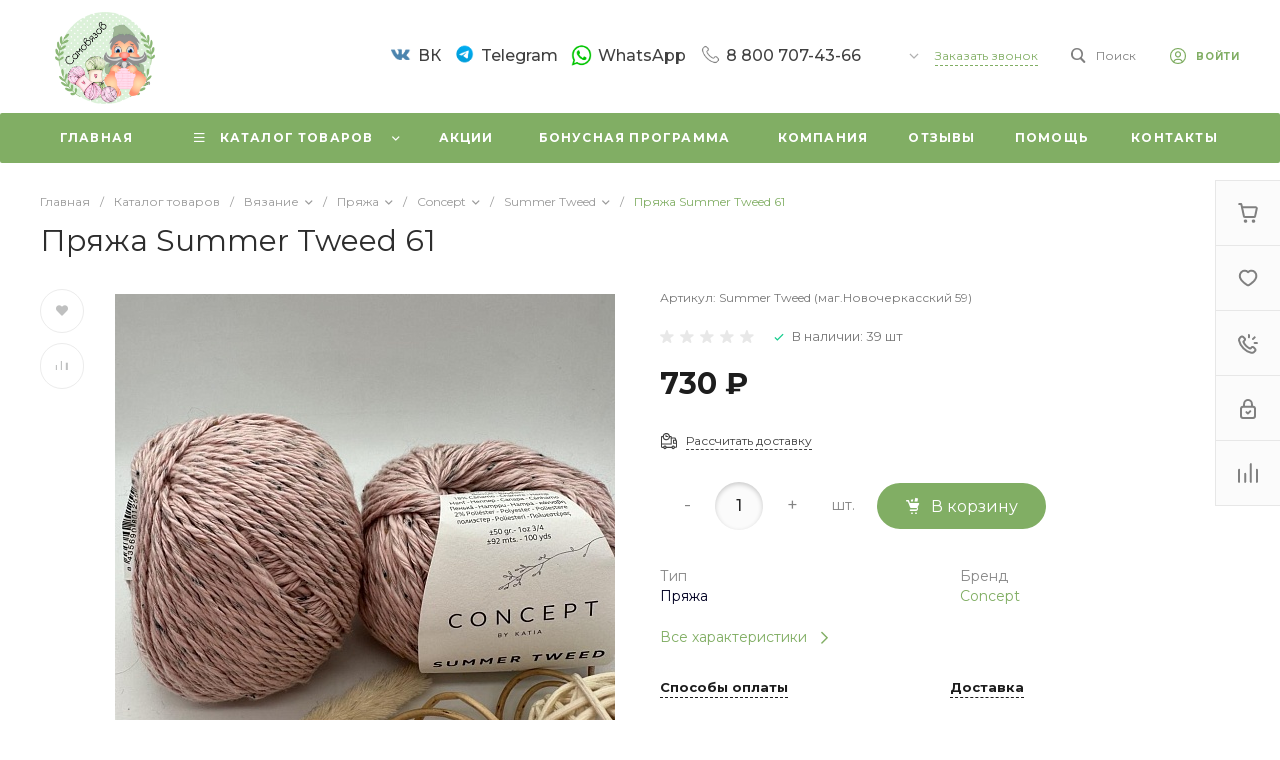

--- FILE ---
content_type: text/html; charset=UTF-8
request_url: https://pryazha-piter.ru/bitrix/templates/universelite_s1/request.php?component=intec.universe%3Aproduct.timer&template=template.1&parameters%5BELEMENT_ID%5D=32455&parameters%5BIBLOCK_ID%5D=13&parameters%5BIBLOCK_TYPE%5D=catalogs&parameters%5BQUANTITY%5D=39&parameters%5BITEM_NAME%5D=%D0%9F%D1%80%D1%8F%D0%B6%D0%B0%20Summer%20Tweed%2061&parameters%5BAJAX_MODE%5D=N&parameters%5BTIMER_QUANTITY_OVER%5D=Y&page=components.get&siteId=s1&templateId=universelite_s1
body_size: 416
content:
<script>BX.loadCSS(['/bitrix/templates/universelite_s1/components/intec.universe/product.timer/template.1/style.css?16988433483298']);</script><script>if(!window.BX)window.BX={};if(!window.BX.message)window.BX.message=function(mess){if(typeof mess==='object'){for(let i in mess) {BX.message[i]=mess[i];} return true;}};</script>
<script>(window.BX||top.BX).message({"LANGUAGE_ID":"ru","FORMAT_DATE":"DD.MM.YYYY","FORMAT_DATETIME":"DD.MM.YYYY HH:MI:SS","COOKIE_PREFIX":"pryazha-piter.ru","SERVER_TZ_OFFSET":"10800","UTF_MODE":"Y","SITE_ID":"s1","SITE_DIR":"\/","USER_ID":"","SERVER_TIME":1769194259,"USER_TZ_OFFSET":0,"USER_TZ_AUTO":"Y","bitrix_sessid":"a72ed2cdbd6c24ee7b8d1f280c2e9d8c"});</script>




<div id="i-0-intec-universe-product-timer-template-1-73C2k4FUEaRz" class="widget c-product-timer c-product-timer-template-1" data-role="timer" data-status="disable">    </div>

--- FILE ---
content_type: text/html; charset=UTF-8
request_url: https://pryazha-piter.ru/bitrix/templates/universelite_s1/request.php?component=intec.universe%3Aproduct.timer&template=template.1&parameters%5BELEMENT_ID%5D=32455&parameters%5BIBLOCK_ID%5D=13&parameters%5BIBLOCK_TYPE%5D=catalogs&parameters%5BQUANTITY%5D=39&parameters%5BITEM_NAME%5D=%D0%9F%D1%80%D1%8F%D0%B6%D0%B0%20Summer%20Tweed%2061&parameters%5BAJAX_MODE%5D=N&parameters%5BTIMER_QUANTITY_OVER%5D=Y&parameters%5BRANDOMIZE_ID%5D=Y&page=components.get&siteId=s1&templateId=universelite_s1
body_size: 417
content:
<script>BX.loadCSS(['/bitrix/templates/universelite_s1/components/intec.universe/product.timer/template.1/style.css?16988433483298']);</script><script>if(!window.BX)window.BX={};if(!window.BX.message)window.BX.message=function(mess){if(typeof mess==='object'){for(let i in mess) {BX.message[i]=mess[i];} return true;}};</script>
<script>(window.BX||top.BX).message({"LANGUAGE_ID":"ru","FORMAT_DATE":"DD.MM.YYYY","FORMAT_DATETIME":"DD.MM.YYYY HH:MI:SS","COOKIE_PREFIX":"pryazha-piter.ru","SERVER_TZ_OFFSET":"10800","UTF_MODE":"Y","SITE_ID":"s1","SITE_DIR":"\/","USER_ID":"","SERVER_TIME":1769194259,"USER_TZ_OFFSET":0,"USER_TZ_AUTO":"Y","bitrix_sessid":"a72ed2cdbd6c24ee7b8d1f280c2e9d8c"});</script>




<div id="i-0-intec-universe-product-timer-template-1-73C2k4E263pY" class="widget c-product-timer c-product-timer-template-1" data-role="timer" data-status="disable">    </div>

--- FILE ---
content_type: application/javascript
request_url: https://pryazha-piter.ru/pwa-install.js?v=11
body_size: 480
content:
/* PWA */
if ("serviceWorker" in navigator) {
	if (navigator.serviceWorker.controller) {
		console.log("[PWA] active service worker found, no need to register");
	} else {
		// Register the service worker
		navigator.serviceWorker
		.register("./pwa-sw.js", {
			scope: "./"
		})
		.then(function (reg) {
			console.log("[PWA] Service worker has been registered for scope: " + reg.scope);
		});
	}
}

let deferredPrompt;
const addBtn = document.querySelector('.add-button');
addBtn.style.display = 'none';

window.addEventListener('beforeinstallprompt', (e) => {
	// Prevent Chrome 67 and earlier from automatically showing the prompt
	e.preventDefault();
	// Stash the event so it can be triggered later.
	deferredPrompt = e;
	// Update UI to notify the user they can add to home screen
	addBtn.style.display = 'block';

	addBtn.addEventListener('click', (e) => {
		// hide our user interface that shows button
		addBtn.style.display = 'none';
		// Show the prompt
		deferredPrompt.prompt();
		// Wait for the user to respond to the prompt
		deferredPrompt.userChoice.then((choiceResult) => {
			if (choiceResult.outcome === 'accepted') {
				console.log('User accepted the prompt');
			} else {
				console.log('User dismissed the prompt');
			}
			deferredPrompt = null;
		});
	});
});

--- FILE ---
content_type: application/javascript
request_url: https://push1.ru/pixel/ObKRBh11qFFUD7ck
body_size: 7914
content:

    (async () => {
        let url = "https:\/\/push1.ru\/";
        let title = "Web Push \u21161";
        let website_pixel_key = "ObKRBh11qFFUD7ck";
        let website_host = "pryazha-piter.ru";
        let user_analytics_is_enabled = true;
        let pixel_exposed_identifier = "pusher";

        if(website_host.startsWith('www.')) {
            website_host = website_host.replace('www.', '');
        }

        /* Make sure the website loads only where expected */
        if(window.location.hostname !== website_host && window.location.hostname !== `www.${website_host}`) {
            console.log(`${title} (${url}): Website does not match the set domain/subdomain.`);
            return;
        }

        /* Make sure service workers are available in the browser */
        if(!('serviceWorker' in navigator)) {
            return;
        }

        /* Make sure push api is available in the browser */
        if(!('PushManager' in window)) {
            return;
        }

        /* Register the main service worker */
        let public_key = "BFBpL-6qlaRLQWvm-eoB4OoqhARS5FpnPYzBv0xntjmcN5o0EaiiPlKDG8cQvgtYsZ_jT9B5EaB3DTJGZ7QsIjQ";
        await navigator.serviceWorker.register("https:\/\/pryazha-piter.ru\/66pusher.js", {
            scope: "https:\/\/pryazha-piter.ru\/",
        });

        /* Helper to easily send logs */
        let send_tracking_data = async data => {
            if(!user_analytics_is_enabled) return;

            try {
                navigator.sendBeacon(`${url}pixel-track/${website_pixel_key}`, JSON.stringify(data));
            } catch (error) {
                console.log(`${title} (${url}): ${error}`);
            }
        }

        /* Get the current notification permission status */
        let get_notification_permission = async () => {
            return Notification.permission;
        }

        /* Get the current status of the web push subscription */
        let get_subscription_status = async () => {
            let sw = await navigator.serviceWorker.ready;
            let subscription = await sw.pushManager.getSubscription();

            return subscription ? true : false;
        };

        /* Unsubscribe function */
        let unsubscribe = async () => {
            let sw = await navigator.serviceWorker.ready;
            let subscription = await sw.pushManager.getSubscription();

            if(!subscription) {
                /* Dispatch custom JS event */
                window.dispatchEvent(new Event(`${pixel_exposed_identifier}.unsubscribed`));

                return true;
            }

            await subscription.unsubscribe();

            /* Prepare form data */
            let subscription_data = subscription.toJSON();

            let data = {
                endpoint: subscription_data.endpoint,
                auth: subscription_data.keys.auth,
                p256dh: subscription_data.keys.p256dh,
                pixel_key: website_pixel_key,
                url: window.location.href,
                type: 'delete'
            };

            /* Send request to server */
            let response = await fetch(`${url}pixel-track/${website_pixel_key}`, {
                method: 'post',
                headers: {
                    'Content-Type': 'application/json'
                },
                body: JSON.stringify(data)
            });

            /* Dispatch custom JS event */
            window.dispatchEvent(new Event(`${pixel_exposed_identifier}.unsubscribed`));

            return true;
        }

        /* Subscribe function */
        let subscribe = async () => {
            let sw = await navigator.serviceWorker.ready;

            let subscription = await sw.pushManager.subscribe({
                userVisibleOnly: true,
                applicationServerKey: public_key
            });

            /* Prepare form data */
            let subscription_data = subscription.toJSON();

            let data = {
                endpoint: subscription_data.endpoint,
                auth: subscription_data.keys.auth,
                p256dh: subscription_data.keys.p256dh,
                pixel_key: website_pixel_key,
                url: window.location.href,
                type: 'create'
            };

            /* Check for extra parameters */
            let this_script = document.querySelector(`script[src$="pixel/${website_pixel_key}"]`);

            if(this_script.dataset.customParameters) {

                try {
                    let custom_parameters = JSON.parse(this_script.dataset.customParameters);

                    data['custom_parameters'] = custom_parameters;
                } catch(error) {
                    /* :) */
                }

            }

            /* Send request to server */
            let response = await fetch(`${url}pixel-track/${website_pixel_key}`, {
                method: 'post',
                headers: {
                    'Content-Type': 'application/json'
                },
                body: JSON.stringify(data)
            });

            /* Dispatch custom JS event */
            window.dispatchEvent(new Event(`${pixel_exposed_identifier}.subscribed`));

            return true;
        }

        /* Request permission from the browser and subscribe if accepted */
        let request_push_notification_permission_and_subscribe = async event => {
            event.preventDefault();

            /* Request for permission from the browser */
            let permission = await Notification.requestPermission();

            if(permission === 'granted') {
                let sw = await navigator.serviceWorker.ready;
                let subscription = await sw.pushManager.getSubscription();

                /* Dispatch custom JS event */
                window.dispatchEvent(new Event(`${pixel_exposed_identifier}.permission_granted`));

                /* Not subscribed: Try to subscribe */
                if(!subscription) {
                    return await subscribe();
                }

                /* Subscribed: Unsubscribe from potential old subscription */
                else {
                    await unsubscribe();
                    return await subscribe();
                }
            }

            if(permission == 'denied') {
                /* Send log data */
                await send_tracking_data({
                    type: 'permission_denied'
                })

                /* Dispatch custom JS event */
                window.dispatchEvent(new Event(`${pixel_exposed_identifier}.permission_denied`));

                return false;
            }

        }

        /* Expose function to window */
        window[pixel_exposed_identifier] = {
            get_subscription_status: get_subscription_status,
            unsubscribe: unsubscribe,
            subscribe: subscribe,
        };

        /* Attach simple subscribe event */
        document.querySelector(`[data-${pixel_exposed_identifier}-trigger-simple-subscribe]`) && document.querySelector(`[data-${pixel_exposed_identifier}-trigger-simple-subscribe]`).addEventListener('click', async event => {
            await request_push_notification_permission_and_subscribe(event);
        })

        /* Attach simple unsubscribe event */
        document.querySelector(`[data-${pixel_exposed_identifier}-trigger-simple-unsubscribe]`) && document.querySelector(`[data-${pixel_exposed_identifier}-trigger-simple-unsubscribe]`).addEventListener('click', async event => {
            await unsubscribe(event);
        })

                /* Display subscription widget */
        let is_subscribed = await get_subscription_status();

        if(!is_subscribed) {
            /*  CSS for the widget */
            let pixel_css_loaded = false;

            /* Make sure to include the external css file */
            let link = document.createElement('link');
            link.href = 'https://push1.ru/themes/altum/assets/css/pixel-widget.css';
            link.type = 'text/css';
            link.rel = 'stylesheet';
            link.media = 'screen,print';
            link.onload = function () { pixel_css_loaded = true };
            document.getElementsByTagName('head')[0].appendChild(link);

            /* Helpers */
let get_scroll_percentage = () => {
    let h = document.documentElement;
    let b = document.body;
    let st = 'scrollTop';
    let sh = 'scrollHeight';

    return (h[st]||b[st]) / ((h[sh]||b[sh]) - h.clientHeight) * 100;
};

class AltumCode66pusherWidget {

    /* Create and initiate the class with the proper parameters */
    constructor(options) {

        /* Initiate the main options variable */
        this.options = {};

        /* Process the passed options and the default ones */
        this.options.content = options.content || '';
        this.options.widget = options.widget || '';
        this.options.delay = typeof options.delay === 'undefined' ? 3000 : options.delay;
        this.options.duration = typeof options.duration === 'undefined' ? -1 : options.duration;
        this.options.stop_on_focus = true;
        this.options.position = typeof options.position === 'undefined' ? 'top_center' : options.position;
        this.options.subscribed_success_url = typeof options.subscribed_success_url === 'undefined' ? null : options.subscribed_success_url;

        /* On what pages to show the notification */
        this.options.trigger_all_pages = typeof options.trigger_all_pages === 'undefined' ? true : options.trigger_all_pages;
        this.options.triggers = options.triggers || [];

        /* More checks on if it should be displayed */
        this.options.display_frequency = typeof options.display_frequency === 'undefined' ? 'all_time' : options.display_frequency;
        this.options.display_mobile = typeof options.display_mobile === 'undefined' ? true : options.display_mobile;
        this.options.display_desktop = typeof options.display_desktop === 'undefined' ? true : options.display_desktop;

        /* When to show the notifications */
        this.options.display_trigger = typeof options.display_trigger === 'undefined' ? 'delay' : options.display_trigger;
        this.options.display_trigger_value = typeof options.display_trigger_value === 'undefined' ? 3 : options.display_trigger_value;

        /* When to show the notifications after a manual close */
        this.options.display_delay_type_after_close = typeof options.display_delay_type_after_close === 'undefined' ? 'time_on_site' : options.display_delay_type_after_close;
        this.options.display_delay_value_after_close = typeof options.display_delay_value_after_close === 'undefined' ? 21600 : options.display_delay_value_after_close;

        /* Animations */
        this.options.on_animation = typeof options.on_animation === 'undefined' ? 'fadeIn' : options.on_animation;
        this.options.off_animation = typeof options.off_animation === 'undefined' ? 'fadeOut' : options.off_animation;
        this.options.animation = typeof options.animation === 'undefined' ? false : options.animation;
        this.options.animation_interval = typeof options.animation_interval === 'undefined' ? 5 : options.animation_interval;
    }

    /* Function to build the toast element */
    async build() {

        /* Check if the user is already subscribed */
        let is_subscribed = await get_subscription_status();

        if(is_subscribed) {
            return false;
        }

        /* Process triggers */
        if(!this.options.trigger_all_pages) {
            let triggered = this.is_page_triggered(this.options.triggers);

            if(!triggered) {
                return false;
            }
        }

        /* Display frequency handle */
        switch(this.options.display_frequency) {
            case 'all_time':
                /* no extra conditions */
                break;

            case 'once_per_session':
                if(sessionStorage.getItem(`${pixel_exposed_identifier}_widget_display_frequency`)) {
                    return false;
                }
                break;

            case 'once_per_browser':
                if(localStorage.getItem(`${pixel_exposed_identifier}_widget_display_frequency`)) {
                    return false;
                }
                break;
        }

        /* Check if it should be shown on the current screen */
        if((!this.options.display_mobile && window.innerWidth < 768) || (!this.options.display_desktop && window.innerWidth > 768)) {
            return false;
        }

        /* Display delay after closing the notification */
        if(sessionStorage.getItem(`${pixel_exposed_identifier}_widget_manually_closed`)) {
            switch(this.options.display_delay_type_after_close) {
                case 'time_on_site':

                    let delayed_time_on_site = parseInt(sessionStorage.getItem(`${pixel_exposed_identifier}_widget_display_delay_type_after_close_time_on_site`) ?? 0);

                    if(delayed_time_on_site < this.options.display_delay_value_after_close * 1000) {

                        setInterval(() => {
                            let delayed_time_on_site = parseInt(sessionStorage.getItem(`${pixel_exposed_identifier}_widget_display_delay_type_after_close_time_on_site`) ?? 0);
                            sessionStorage.setItem(`${pixel_exposed_identifier}_widget_display_delay_type_after_close_time_on_site`, delayed_time_on_site + 500);
                        }, 500)

                        return false;
                    }

                    break;

                case 'pageviews':

                    let pageviews = parseInt(sessionStorage.getItem(`${pixel_exposed_identifier}_widget_display_delay_type_after_close_pageviews`) ?? 0) + 1;
                    sessionStorage.setItem(`${pixel_exposed_identifier}_widget_display_delay_type_after_close_pageviews`, pageviews);

                    if(pageviews < this.options.display_delay_value_after_close) {
                        return false;
                    }

                    break;
            }
        }

        /* Create the html element */
        let main_element = document.createElement('div');
        main_element.className = 'altumcode-66pusher-widget';

        /* Positioning of the toast class */
        main_element.className += ` altumcode-66pusher-widget-${this.options.position}`;

        /* Add the positioning key to the data attribute for later usage */
        main_element.setAttribute('data-position', this.options.position);

        /* Add the animation settings to the data attribute for later usage */
        main_element.setAttribute('data-on-animation', this.options.on_animation);
        main_element.setAttribute('data-off-animation', this.options.off_animation);

        /* Add the content to the element */
        main_element.innerHTML = this.options.content;

        /* Add the close event if needed */
        let close_button = main_element.querySelector('[data-close]');

        if(close_button) {
            /* Click to remove handler */
            close_button.addEventListener('click', event => {
                event.stopPropagation();

                /* Remember that the notification was manually closed */
                sessionStorage.setItem(`${pixel_exposed_identifier}_widget_manually_closed`, true);

                /* Reset other delays */
                sessionStorage.removeItem(`${pixel_exposed_identifier}_widget_display_delay_type_after_close_time_on_site`);
                sessionStorage.removeItem(`${pixel_exposed_identifier}_widget_display_delay_type_after_close_pageviews`);

                /* Remove widget */
                this.constructor.remove_notification(main_element);
            });
        }

        /* Add the proper events to the primary button */
        let subscribe_button = main_element.querySelector('[data-subscribe]');

        if(subscribe_button) {
            if(await get_notification_permission() == 'denied') {

                /* Subscribe button now a refresh button */
                subscribe_button.addEventListener('click', () => {
                    location.reload();
                })

            } else {

                subscribe_button.addEventListener('click', async event => {

                    /* Enable loading animation */
                    main_element.querySelector('[data-loading]').style.display = 'flex';

                    let has_subscribed = await request_push_notification_permission_and_subscribe(event);

                    /* Disable loading animation */
                    main_element.querySelector('[data-loading]').style.display = 'none';

                    if(has_subscribed) {
                        /* Display a success message */
                        main_element.querySelector('[data-title]').innerHTML = this.options.widget.subscribed_title;
                        main_element.querySelector('[data-description]').innerHTML = this.options.widget.subscribed_description;
                        if(this.options.widget.subscribed_image_url) {
                            main_element.querySelector('[data-image]').src = this.options.widget.subscribed_image_url;
                            main_element.querySelector('[data-image]').alt = this.options.widget.subscribed_image_alt;
                        }
                        main_element.querySelector('[data-buttons]').style.cssText = 'display: none !important;';
                    } else {
                        /* Remember that the notification was denied / closed */
                        sessionStorage.setItem(`${pixel_exposed_identifier}_widget_manually_closed`, true);

                        /* Reset other delays */
                        sessionStorage.removeItem(`${pixel_exposed_identifier}_widget_display_delay_type_after_close_time_on_site`);
                        sessionStorage.removeItem(`${pixel_exposed_identifier}_widget_display_delay_type_after_close_pageviews`);
                    }

                    setTimeout(() => {
                        /* Remove widget */
                        this.constructor.remove_notification(main_element);

                        /* Redirect if needed */
                        if(has_subscribed && this.options.subscribed_success_url) {
                            window.location.href = this.options.subscribed_success_url;
                        }
                    }, 4000);

                });

            }
        }

        return main_element;

    }

    /* Function to make sure that the content of the site has loaded before building beginning the main process */
    initiate(callbacks = {}) {

        let wait_for_css_and_process = () => {
            let interval = null;

            interval = setInterval(() => {

                if(pixel_css_loaded) {
                    clearInterval(interval);

                    this.process(callbacks);
                }

            }, 100);

        };

        if(document.readyState === 'complete' || (document.readyState !== 'loading' && !document.documentElement.doScroll)) {
            wait_for_css_and_process();
        } else {
            document.addEventListener('DOMContentLoaded', () => {
                wait_for_css_and_process()
            });
        }

        /* Check for url changes for ajax based contents that change the url dynamically */
        let current_page = location.href;

        setInterval(() => {
            if(current_page != location.href) {
                current_page = location.href;

                /* Make sure to remove all the existing notifications */
                let widget = document.querySelector(`div[class*="altumcode-66pusher-widget"][class*="on-"]`);

                this.constructor.remove_notification(widget);

                wait_for_css_and_process();
            }
        }, 750);

    }

    /* Display main function */
    async process(callbacks = {}) {

        let main_element = await this.build();

        /* Make sure we have an element to display */
        if(!main_element) return false;

        /* Insert the element to the body depending on the position it needs to be shown */
        switch(this.options.position) {
            case 'top':
            case 'top_floating':
                document.body.prepend(main_element);
                break;

            case 'bottom':
            case 'bottom_floating':
                document.body.appendChild(main_element);
                break;

            /* Fixed positions */
            default:
                document.body.appendChild(main_element);
                break;
        }

        let display = async () => {

            /* Change the content based if the user denied permissions */
            if(await get_notification_permission() == 'denied') {
                main_element.querySelector('[data-title]').innerHTML = this.options.widget.permission_denied_title;
                main_element.querySelector('[data-description]').innerHTML = this.options.widget.permission_denied_description;
                if(this.options.widget.permission_denied_image_url) {
                    main_element.querySelector('[data-image]').src = this.options.widget.permission_denied_image_url;
                    main_element.querySelector('[data-image]').alt = this.options.widget.permission_denied_image_alt;
                }
                main_element.querySelector('[data-subscribe]').innerHTML = this.options.widget.permission_denied_refresh_button;
                main_element.querySelector('[data-close]').innerHTML = this.options.widget.permission_denied_close_button;
            }

            /* Make sure they are visible */
            main_element.style.display = 'block';

            /* Add the fade in class */
            main_element.classList.add(`on-${this.options.on_animation}`);
            main_element.classList.add(`on-visible`);

            /* Remove the animation */
            setTimeout(() => {
                main_element.classList.remove(`on-${this.options.on_animation}`);
            }, 1500)

            /* Handle the positioning on the screen */
            this.constructor.reposition();

            /* Add animation intervals */
            if(this.options.animation) {
                main_element.animation_interval = window.setInterval(() => {
                    main_element.classList.add(`animation-${this.options.animation}`);

                    /* Remove the animation */
                    setTimeout(() => {
                        main_element.classList.remove(`animation-${this.options.animation}`);
                    }, (this.options.animation_interval-1) * 1000);
                }, this.options.animation_interval * 1000);
            }

            /* Add timeout to remove the toast if needed */
            if(this.options.duration !== -1) {
                main_element.timeout = window.setTimeout(() => {

                    this.constructor.remove_notification(main_element);

                }, this.options.duration);
            }

            /* Clear timeout if the user focused on the notification in certain conditions */
            if(this.options.stop_on_focus && this.options.duration !== -1) {

                /* Stop countdown on mouseover the notification */
                main_element.addEventListener('mouseover', event => {
                    window.clearTimeout(main_element.timeout);
                });

                /* Add the timeout counter again */
                main_element.addEventListener('mouseleave', () => {
                    main_element.timeout = window.setTimeout(() => {

                        this.constructor.remove_notification(main_element);

                    }, this.options.duration);
                });
            }

            /* Display frequency handle */
            switch(this.options.display_frequency) {
                case 'all_time':
                    /* no extra conditions */
                    break;

                case 'once_per_session':
                    /* Add the notification to the session to avoid other displays on the session */
                    sessionStorage.setItem(`${pixel_exposed_identifier}_widget_display_frequency`, true);
                    break;

                case 'once_per_browser':
                    /* Add the notification to the session to avoid other displays on the session */
                    localStorage.setItem(`${pixel_exposed_identifier}_widget_display_frequency`, true);
                    break;
            }

            /* Add handler for window resizing */
            window.removeEventListener('resize', this.constructor.reposition);
            window.addEventListener('resize', this.constructor.reposition);
        };

        /* Displaying it properly */
        switch(this.options.display_trigger) {
            case 'delay':

                setTimeout(() => {

                    display();

                }, this.options.display_trigger_value * 1000);

                break;

            case 'exit_intent':

                let exit_intent_triggered = false;


                document.addEventListener('mouseout', event => {

                    /* Get the current viewport width */
                    let viewport_width = Math.max(document.documentElement.clientWidth, window.innerWidth || 0);

                    // If the current mouse X position is within 50px of the right edge
                    // of the viewport, return.
                    if(event.clientX >= (viewport_width - 50))
                        return;

                    // If the current mouse Y position is not within 50px of the top
                    // edge of the viewport, return.
                    if(event.clientY >= 50)
                        return;

                    // Reliable, works on mouse exiting window and
                    // user switching active program
                    let from = event.relatedTarget || event.toElement;
                    if(!from && !exit_intent_triggered) {

                        /* Exit intent happened */
                        display();

                        exit_intent_triggered = true;
                    }

                });


                break;

            case 'scroll':

                let scroll_triggered = false;

                document.addEventListener('scroll', event => {

                    if(!scroll_triggered && get_scroll_percentage() > this.options.display_trigger_value) {

                        display();

                        scroll_triggered = true;

                    }

                });

                break;

            case 'click':

                if(document.querySelector(this.options.display_trigger_value)) {
                    document.querySelector(this.options.display_trigger_value).addEventListener('click', event => {
                        display();
                    })
                }

                break;

            case 'hover':

                if(document.querySelector(this.options.display_trigger_value)) {
                    document.querySelector(this.options.display_trigger_value).addEventListener('mouseenter', event => {
                        display();
                    })
                }

                break;
        }

    }

    is_page_triggered(triggers) {
        let triggered = false;

        /* If there is a Not type of condition, make sure to start with the triggered state of true */
        for(let trigger of triggers) {
            if(trigger.type.startsWith('not_')) {
                triggered = true;
                break;
            }
        }


        triggers.forEach(trigger => {

            switch(trigger.type) {
                case 'exact':

                    if(trigger.value == window.location.href) {
                        triggered = true;
                    }

                    break;

                case 'not_exact':

                    if(trigger.value == window.location.href) {
                        triggered = false;
                    }

                    break;

                case 'contains':

                    if(window.location.href.includes(trigger.value)) {
                        triggered = true;
                    }

                    break;

                case 'not_contains':

                    if(window.location.href.includes(trigger.value)) {
                        triggered = false;
                    }

                    break;

                case 'starts_with':

                    if(window.location.href.startsWith(trigger.value)) {
                        triggered = true;
                    }

                    break;

                case 'not_starts_with':

                    if(window.location.href.startsWith(trigger.value)) {
                        triggered = false;
                    }

                    break;

                case 'ends_with':

                    if(window.location.href.endsWith(trigger.value)) {
                        triggered = true;
                    }

                    break;

                case 'not_ends_with':

                    if(window.location.href.endsWith(trigger.value)) {
                        triggered = false;
                    }

                    break;

                case 'page_contains':

                    if(document.body.innerText.includes(trigger.value)) {
                        triggered = true;
                    }

                    break;
            }

        });

        return triggered;
    }

    /* Function to remove the notification with animation */
    static remove_notification(element) {

        try {
            /* Get animation data */
            let on_animation = element.getAttribute('data-on-animation');
            let off_animation = element.getAttribute('data-off-animation');

            /* Hide the element with an animation */
            element.classList.add(`off-${off_animation}`);

            /* Remove the element from the DOM */
            window.setTimeout(() => {
                element.parentNode.removeChild(element);
            }, 400);

        } catch(event) {
            // ^_^
        }

    }

    /* Positioning function on the screen of all the notifications */
    static reposition() {

        let widget = document.querySelector(`div[class*="altumcode-66pusher-widget"][class*="on-"]`);

        /* Get the height for later positioning usage in the middle of the screen */
        let height = window.innerHeight > 0 ? window.innerHeight : screen.height;
        let height_middle = Math.floor(height / 2);

        /* Default spacings that are going to be iterated if multiple widgets are on the same position */
        let widgets_offset = {
            top_left: {
                left: 20,
                top: 20
            },

            top_center: {
                top: 20
            },

            top_right: {
                right: 20,
                top: 20
            },

            middle_left: {
                left: 20,
                top: height_middle
            },

            middle_center: {
                top: height_middle,
            },

            middle_right: {
                right: 20,
                top: height_middle
            },

            bottom_left: {
                left: 20,
                bottom: 20
            },

            bottom_center: {
                bottom: 20
            },

            bottom_right: {
                right: 20,
                bottom: 20
            }
        };

        /* Spacing between stacked widgets */
        let toast_offset = 20;

        /* Get current position */
        let toast_position = widget.getAttribute('data-position');

        /* Get height */
        let toast_height = widget.offsetHeight;

        switch(toast_position) {

            /* When the notifications do not need to be fixed */
            default:

                /* :) */

                break;

            case 'top_left':

                widget.style['top'] = `${widgets_offset[toast_position].top}px`;
                widgets_offset[toast_position].top += toast_height + toast_offset;

                break;

            case 'top_center':

                widget.style['top'] = `${widgets_offset[toast_position].top}px`;
                widgets_offset[toast_position].top += toast_height + toast_offset;

                break;

            case 'top_right':

                widget.style['top'] = `${widgets_offset[toast_position].top}px`;
                widgets_offset[toast_position].top += toast_height + toast_offset;

                break;

            case 'middle_left':

                widget.style['top'] = `${widgets_offset[toast_position].top - (toast_height / 2)}px`;
                widgets_offset[toast_position].top += toast_height + toast_offset;

                break;

            case 'middle_center':

                widget.style['top'] = `${widgets_offset[toast_position].top - (toast_height / 2)}px`;
                widgets_offset[toast_position].top += toast_height + toast_offset;

                break;

            case 'middle_right':

                widget.style['top'] = `${widgets_offset[toast_position].top - (toast_height / 2)}px`;
                widgets_offset[toast_position].top += toast_height + toast_offset;

                break;

            case 'bottom_left':

                widget.style['bottom'] = `${widgets_offset[toast_position].bottom}px`;
                widgets_offset[toast_position].bottom += toast_height + toast_offset;

                break;

            case 'bottom_center':

                widget.style['bottom'] = `${widgets_offset[toast_position].bottom}px`;
                widgets_offset[toast_position].bottom += toast_height + toast_offset;

                break;

            case 'bottom_right':

                widget.style['bottom'] = `${widgets_offset[toast_position].bottom}px`;
                widgets_offset[toast_position].bottom += toast_height + toast_offset;

                break;

        }

    }

}

            
            
            let widget = new AltumCode66pusherWidget({
                should_show: true,
                content: "\n<div role=\"dialog\" class=\"altumcode-66pusher-widget-wrapper altumcode-66pusher-widget-wrapper-rounded    altumcode-66pusher-widget-wrapper\" style='font-family: inherit!important;background-color: #6DD48A;border-width: 0px;border-color: #000000;padding: 12px !important;' data-wrapper>\n    <div class=\"altumcode-66pusher-widget-content\">\n        <div class=\"altumcode-66pusher-widget-loading-backdrop\" style=\"display: none;\" data-loading>\n            <svg xmlns=\"http:\/\/www.w3.org\/2000\/svg\" width=\"64\" height=\"64\" viewBox=\"0 0 64 64\">\n                <g id=\"graph\" fill=\"black\" fill-rule=\"evenodd\" transform=\"translate(1 1)\">\n                    <circle cx=\"32\" cy=\"32\" r=\"6\"\/>\n                    <circle cx=\"32\" cy=\"32\" r=\"6\" opacity=\"0\">\n                        <animate attributeName=\"r\" begin=\"0s\" dur=\"2s\" values=\"6;32\" calcMode=\"linear\" repeatCount=\"indefinite\"\/>\n                        <animate attributeName=\"opacity\" begin=\"0s\" dur=\"2s\" values=\"1;0\" calcMode=\"linear\" repeatCount=\"indefinite\"\/>\n                    <\/circle>\n                    <circle cx=\"32\" cy=\"32\" r=\"6\" opacity=\"0\">\n                        <animate attributeName=\"r\" begin=\"1s\" dur=\"2s\" values=\"6;32\" calcMode=\"linear\" repeatCount=\"indefinite\"\/>\n                        <animate attributeName=\"opacity\" begin=\"1s\" dur=\"2s\" values=\"1;0\" calcMode=\"linear\" repeatCount=\"indefinite\"\/>\n                    <\/circle>\n                <\/g>\n            <\/svg>\n        <\/div>\n\n        <div>\n            <img src=\"https:\/\/push1.ru\/themes\/altum\/assets\/images\/pixel\/bell.svg\" class=\"altumcode-66pusher-widget-image\" style=\"\" alt=\"\" loading=\"lazy\" referrerpolicy=\"no-referrer\" data-image \/>\n        <\/div>\n\n        <div>\n            <div class=\"altumcode-66pusher-widget-header\">\n                <div>\n                    <p class=\"altumcode-66pusher-widget-title\" style=\"color: #000000;\" data-title>\u0410\u041a\u0426\u0418\u042f! \u041f\u043e\u0434\u043f\u0438\u0448\u0438\u0441\u044c \u0438 \u043f\u043e\u043b\u0443\u0447\u0438 \u0441\u043a\u0438\u0434\u043a\u0443 \u043e\u0442 \u0421\u0430\u043c\u043e\u0432\u044f\u0437\u043e\u0432! \ud83d\udd25<\/p>\n                    <p class=\"altumcode-66pusher-widget-description\" style=\"color: #000000;\" data-description>\u041f\u043e\u043b\u0443\u0447\u0430\u0439\u0442\u0435 \u0443\u0432\u0435\u0434\u043e\u043c\u043b\u0435\u043d\u0438\u044f \u043e \u043d\u043e\u0432\u0438\u043d\u043a\u0430\u0445 \u0441\u043a\u0438\u0434\u043a\u0430\u0445 \u0438 \u0430\u043a\u0446\u0438\u044f\u0445!<\/p>\n                <\/div>\n            <\/div>\n\n            <div class=\"altumcode-66pusher-widget-buttons\" data-buttons>\n                <button type=\"button\" class=\"altumcode-66pusher-widget-button altumcode-66pusher-widget-close-button\" style=\"color: #4c5461;background-color: #f1f2f4;\" data-close>\u041d\u0435 \u0441\u0435\u0439\u0447\u0430\u0441<\/button>\n                <button type=\"button\" class=\"altumcode-66pusher-widget-button altumcode-66pusher-widget-subscribe-button\" style=\"color: #FFFFFF;background-color: #008607;\" data-subscribe>\u041f\u043e\u0434\u043f\u0438\u0441\u0430\u0442\u044c\u0441\u044f<\/button>\n            <\/div>\n        <\/div>\n    <\/div>\n\n            <div class=\"altumcode-66pusher-widget-site-wrapper\">\n            <a href=\"https:\/\/push1.ru\/\" class=\"altumcode-66pusher-widget-site\" style=\"display: none !important;\">Verified by push1.ru<\/a>\n        <\/div>\n    <\/div>\n",
                widget: {"is_enabled":1,"title":"\u0410\u041a\u0426\u0418\u042f! \u041f\u043e\u0434\u043f\u0438\u0448\u0438\u0441\u044c \u0438 \u043f\u043e\u043b\u0443\u0447\u0438 \u0441\u043a\u0438\u0434\u043a\u0443 \u043e\u0442 \u0421\u0430\u043c\u043e\u0432\u044f\u0437\u043e\u0432! \ud83d\udd25","description":"\u041f\u043e\u043b\u0443\u0447\u0430\u0439\u0442\u0435 \u0443\u0432\u0435\u0434\u043e\u043c\u043b\u0435\u043d\u0438\u044f \u043e \u043d\u043e\u0432\u0438\u043d\u043a\u0430\u0445 \u0441\u043a\u0438\u0434\u043a\u0430\u0445 \u0438 \u0430\u043a\u0446\u0438\u044f\u0445!","subscribe_button":"\u041f\u043e\u0434\u043f\u0438\u0441\u0430\u0442\u044c\u0441\u044f","close_button":"\u041d\u0435 \u0441\u0435\u0439\u0447\u0430\u0441","image_url":"https:\/\/push1.ru\/themes\/altum\/assets\/images\/pixel\/bell.svg","image_alt":"","subscribed_title":"\u0414\u043e\u0431\u0440\u043e \u043f\u043e\u0436\u0430\u043b\u043e\u0432\u0430\u0442\u044c \u2728","subscribed_description":"\u0421\u043f\u0430\u0441\u0438\u0431\u043e \u0437\u0430 \u043f\u043e\u0434\u043f\u0438\u0441\u043a\u0443!","subscribed_image_url":"https:\/\/push1.ru\/themes\/altum\/assets\/images\/pixel\/check-circle.svg","subscribed_image_alt":"","subscribed_success_url":"","permission_denied_title":"\u041e\u0442\u043a\u0430\u0437\u0430\u043d\u043e \u0432 \u0440\u0430\u0437\u0440\u0435\u0448\u0435\u043d\u0438\u0438 \u043d\u0430 push-\u0443\u0432\u0435\u0434\u043e\u043c\u043b\u0435\u043d\u0438\u044f","permission_denied_description":"\u0415\u0441\u043b\u0438 \u0432\u044b \u0445\u043e\u0442\u0438\u0442\u0435 \u043f\u043e\u0434\u043f\u0438\u0441\u0430\u0442\u044c\u0441\u044f, \u0441\u0431\u0440\u043e\u0441\u044c\u0442\u0435 \u0440\u0430\u0437\u0440\u0435\u0448\u0435\u043d\u0438\u044f \u0431\u0440\u0430\u0443\u0437\u0435\u0440\u0430 \u043d\u0430 \u0443\u0432\u0435\u0434\u043e\u043c\u043b\u0435\u043d\u0438\u044f.","permission_denied_refresh_button":"\u041e\u0431\u043d\u043e\u0432\u0438\u0442\u044c \u0441\u0442\u0440\u0430\u043d\u0438\u0446\u0443","permission_denied_close_button":"\u0417\u0430\u043a\u0440\u044b\u0442\u044c","permission_denied_image_url":"https:\/\/push1.ru\/themes\/altum\/assets\/images\/pixel\/sad.svg","permission_denied_image_alt":"","display_continents":[],"display_countries":[],"display_languages":[],"display_operating_systems":[],"display_browsers":[],"display_mobile":1,"display_desktop":1,"trigger_all_pages":1,"triggers":[{"type":"exact","value":""}],"display_trigger":"delay","display_trigger_value":3,"display_frequency":"all_time","display_delay_type_after_close":"time_on_site","display_delay_value_after_close":1600,"direction":"ltr","display_duration":-1,"display_position":"top_center","display_close_button":null,"display_branding":0,"font":"inherit","title_color":"#000000","description_color":"#000000","background_color":"#6DD48A","subscribe_button_text_color":"#FFFFFF","subscribe_button_background_color":"#008607","close_button_text_color":"#4c5461","close_button_background_color":"#f1f2f4","border_color":"#000000","internal_padding":12,"display_shadow":0,"border_radius":"rounded","border_width":0,"hover_animation":"","on_animation":"fadeIn","off_animation":"fadeOut","animation":"heartbeat","animation_interval":3},
                display_mobile: 1,
                display_desktop: 1,
                display_trigger: "delay",
                display_trigger_value: 3,
                display_delay_type_after_close: "time_on_site",
                display_delay_value_after_close: 1600,
                duration: -1,
                display_frequency: "all_time",
                position: "top_center",
                trigger_all_pages: 1,
                triggers: [{"type":"exact","value":""}],
                on_animation: "fadeIn",
                off_animation: "fadeOut",
                subscribed_success_url: "",
            });

            widget.initiate();
        }
        
        
    })();

